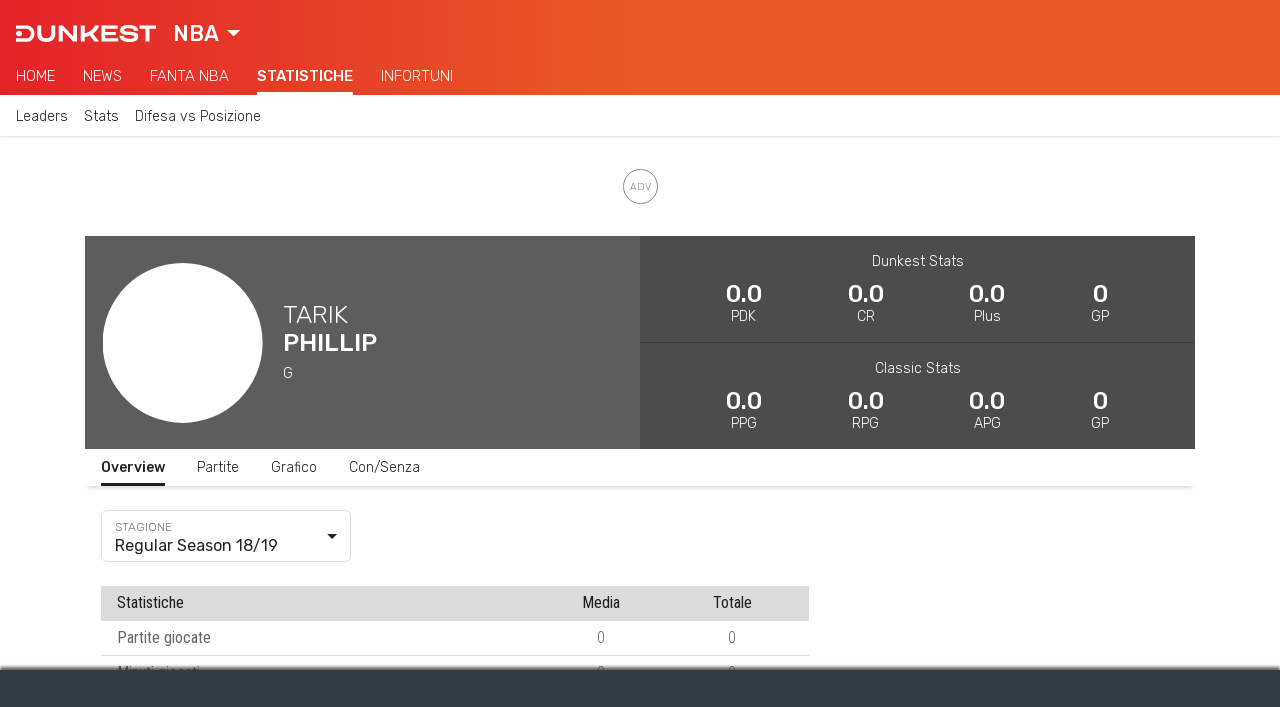

--- FILE ---
content_type: text/html; charset=UTF-8
request_url: https://www.dunkest.com/it/giocatore/375/tarik-phillip
body_size: 81445
content:

<!doctype html>
<html lang="it">
<head>
    <!-- Meta tags -->
    <meta charset="utf-8">
    <meta name="viewport" content="width=device-width, initial-scale=1, shrink-to-fit=no">

    <title>Tarik Phillip Stats | Dunkest</title><meta name="description" content="Tarik Phillip stats, profilo e notizie. Tutte le statistiche NBA su punti, rimbalzi e assist e stato infortunio."><!-- Multilingual Meta Tags --><link rel="alternate" hreflang="it" href="https://www.dunkest.com/it/giocatore/375/tarik-phillip" /><link rel="alternate" hreflang="en" href="https://www.dunkest.com/en/player/375/tarik-phillip" /><!-- Meta Tag Canonical --><link rel="canonical" href="https://www.dunkest.com/it/giocatore/375/tarik-phillip" /><!-- OG Meta Tags --><meta property="og:title" content="Tarik Phillip Stats" /><meta property="og:description" content="Tarik Phillip stats, profilo e notizie. Tutte le statistiche NBA su punti, rimbalzi e assist e stato infortunio." /><meta property="og:image" content="https://www.dunkest.com/img/backgrounds/dunkest-logo-social-share.png" /><meta property="og:url" content="https://www.dunkest.com/it/giocatore/375/tarik-phillip" /><meta property="og:type" content="website" /><!-- Twitter Meta Tags --><meta name="twitter:card" content="summary_large_image" /><meta name="twitter:site" content="@dunkest" />
    <!-- Google Tag Manager -->
<script class="_iub_cs_activate" type="text/plain">(function(w,d,s,l,i){w[l]=w[l]||[];w[l].push({'gtm.start':
new Date().getTime(),event:'gtm.js'});var f=d.getElementsByTagName(s)[0],
j=d.createElement(s),dl=l!='dataLayer'?'&l='+l:'';j.async=true;j.src=
'https://www.googletagmanager.com/gtm.js?id='+i+dl;f.parentNode.insertBefore(j,f);
})(window,document,'script','dataLayer','GTM-WXGPHK4');</script>
<!-- End Google Tag Manager -->

    <!-- Favicon -->
<link rel="apple-touch-icon" sizes="180x180" href="https://www.dunkest.com/img/icons/favicon/apple-touch-icon.png">
<link rel="icon" type="image/png" sizes="32x32" href="https://www.dunkest.com/img/icons/favicon/favicon-32x32.png">
<link rel="icon" type="image/png" sizes="16x16" href="https://www.dunkest.com/img/icons/favicon/favicon-16x16.png">
<link rel="manifest" href="https://www.dunkest.com/img/icons/favicon/site.webmanifest">

    <!-- Preconnect -->
    <link rel="preconnect" href="https://fonts.gstatic.com">

    <!-- Bootstrap CSS -->
    <link rel="stylesheet" href="https://cdn.jsdelivr.net/npm/bootstrap@4.6.2/dist/css/bootstrap.min.css" integrity="sha384-xOolHFLEh07PJGoPkLv1IbcEPTNtaed2xpHsD9ESMhqIYd0nLMwNLD69Npy4HI+N" crossorigin="anonymous">

    <!-- Google fonts -->
    <link href="https://fonts.googleapis.com/css2?family=Rubik:wght@300;400;500&display=swap" rel="stylesheet">
    <link href="https://fonts.googleapis.com/css2?family=Roboto+Condensed:wght@300;400;700&display=swap" rel="stylesheet">

    <!-- Bootstrap Select css -->
    <link rel="stylesheet" href="https://cdnjs.cloudflare.com/ajax/libs/bootstrap-select/1.13.17/css/bootstrap-select.min.css" integrity="sha256-VMPhaMmJn7coDSbzwqB0jflvb+CDnoAlfStC5RogOQo=" crossorigin="anonymous" />

    <!-- DateRangePicker CSS -->
    <link rel="stylesheet" type="text/css" href="https://cdn.jsdelivr.net/npm/daterangepicker/daterangepicker.css" />

    <!-- noUiSlider CSS -->
    <link rel="stylesheet" type="text/css" href="https://www.dunkest.com/css/nouislider.min.css">

    <!-- PaginationJs CSS -->
    <link rel="stylesheet" type="text/css" href="https://www.dunkest.com/css/paginationjs.min.css">

    <!-- Autocomplete CSS -->
    <!-- <link rel="stylesheet" href="https://cdn.jsdelivr.net/npm/@tarekraafat/autocomplete.js@8.3.2/dist/css/autoComplete.min.css"> -->

    <!-- Main external css -->
    <link rel="stylesheet" href="https://www.dunkest.com/css/main.css">

    <!-- Main internal css -->
<style>
    
        .news-feed__article-caption-sticky-label--nba {
            background-color: var(--primary);
        }
        .news-feed__article-caption-sticky-label--lba {
            background-color: var(--primary);
        }
        .news-feed__article-caption-sticky-label--euroleague {
            background-color: var(--primary);
        }

    
        @media only screen and (max-width: 992px) {
        /* Hide scrollbar */
        :root {
            -ms-overflow-style: none;  /* IE and Edge */
            scrollbar-width: none;  /* Firefox */
        }
        ::-webkit-scrollbar {
            display: none;
        }
    }

    /* Large devices (desktops, 992px and up) */
    @media only screen and (min-width: 992px) {
        :root {
            --font-size-h1: 40px;
            --font-size-h2: 28px;
            --font-size-h3: 24px;
            --font-size-article: 18px;
        }

        /* Footer */
        .footer__logo-fantaking {
            width: 150px;
        }

        /* News feed */
        .news-feed__article {
            padding-top: var(--padding-normal);
            padding-bottom: calc(1.2 * var(--padding-normal));
        }
        .news-feed__article-excerpt {
            display: block;
        }
        .news-feed__article-caption {
            font-size: var(--font-size-caption);
        }
        .news-feed__article-media-img {
            width: 250px;
            height: 150px;
        }
        .news-feed__article-title {
            margin-bottom: 0.5rem;
        }
        .news-feed__article-caption-sticky-label {
            display: none;
        }
        .news-feed__article-caption-sticky-category {
            display: inline;
        }

        /* Sidebar */
        .sidebar {
            display: block;
        }

        /* Navbar */
        .navbar__feed {
            overflow-x: hidden;
        }
        .navbar__category {
            overflow-x: hidden;
        }
    }
</style>

    <!-- Chart CSS --><link rel="stylesheet" href="https://cdnjs.cloudflare.com/ajax/libs/Chart.js/2.9.4/Chart.min.css"><!-- Player CSS --><link rel="stylesheet" href="https://www.dunkest.com/css/app/player/index.css">
    
    <!-- Google AdSense -->
    <script async src="https://pagead2.googlesyndication.com/pagead/js/adsbygoogle.js?client=ca-pub-6928759504783120" crossorigin="anonymous"></script>

            <!-- ADK tags -->
        <link rel='modulepreload' href='https://cdn.adkaora.space/dunkest/prod/adk-init.js'/>
<script type='module' defer src='https://cdn.adkaora.space/dunkest/prod/adk-init.js'></script>
    </head>
<body>

<!-- AdBlock Detector Modal -->
<div class="modal ad-block-detector" tabindex="-1" data-backdrop="static" data-keyboard="false">
    <div class="modal-dialog">
        <div class="modal-content">
            <div class="modal-header modal-footer">
                <h5 class="modal-title">Sostieni i Nostri Contenuti Gratuiti</h5>
            </div>

            <div class="modal-body">
                <p>Utilizziamo le pubblicità per mantenere i nostri contenuti gratuiti. Disabilita il tuo AdBlock per continuare nella lettura e supportare il nostro lavoro. Grazie mille!</p>
            </div>

            <div class="modal-footer">
                <button type="button" class="btn button button--primary" onclick="location.reload()">
                    Ok, ho disabilitato AdBlock                </button>
                <a class="btn btn-link link" href="mailto:info@dunkest.com" role="button">
                    Hai problemi? Contattaci                </a>
            </div>
        </div>
    </div>
</div>
<!-- Copyright © Fantaking Interactive Srl -->
<!-- Google Tag Manager (noscript) -->
<noscript class="_iub_cs_activate" type="text/plain"><iframe src="https://www.googletagmanager.com/ns.html?id=GTM-WXGPHK4"
height="0" width="0" style="display:none;visibility:hidden"></iframe></noscript>
<!-- End Google Tag Manager (noscript) -->

<!-- friendly name: adk_interstitial-->
<div class="adk-slot">
    <div id="adk_interstitial0"></div>
    <div id="adk_interstitial"></div>
</div>



<!-- ADK Video -->
<div class="adk-slot push">
      <div id="av-pushdown-wrapper"></div>
      <div id="adk_init_pushdown" style="display: none"></div>
</div>



<!-- Navbar -->
<nav class="navbar ">
        <div class="navbar__header">
        <div class="navbar__brand">
            <a href="https://www.dunkest.com/it">
                <img class="navbar__brand-logo" src="https://www.dunkest.com/img/logos/brand-light.svg" alt="Dunkest">
            </a>
        </div>

                <div class="navbar__league">
            <select id="jsNavbarLeagueSelect" class="selectpicker js-navbar__league-select" data-style="navbar__league-select" data-width="fit">
                <option value="nba" selected>NBA</option>
                <option value="lba" >LBA</option>
                <option value="euroleague" >Eurolega</option>
                <option value="eurocup" >Eurocup</option>
            </select>
        </div>
        
                <div class="navbar__search d-none">
            <svg class="bi bi-search navbar__search-icon" width="1em" height="1em" viewBox="0 0 16 16" fill="currentColor" xmlns="http://www.w3.org/2000/svg">
                <path fill-rule="evenodd" d="M10.442 10.442a1 1 0 011.415 0l3.85 3.85a1 1 0 01-1.414 1.415l-3.85-3.85a1 1 0 010-1.415z" clip-rule="evenodd"/>
                <path fill-rule="evenodd" d="M6.5 12a5.5 5.5 0 100-11 5.5 5.5 0 000 11zM13 6.5a6.5 6.5 0 11-13 0 6.5 6.5 0 0113 0z" clip-rule="evenodd"/>
            </svg>
        </div>
            </div>
    
        <div class="navbar__feed">
        
                        <div class="navbar__feed-item-container">
            <div class="navbar__feed-item ">
                <a class="navbar__feed-item-link"  href="https://www.dunkest.com/it/nba">Home</a>
            </div>
        </div>
                <div class="navbar__feed-item-container">
            <div class="navbar__feed-item ">
                <a class="navbar__feed-item-link"  href="https://www.dunkest.com/it/nba/notizie">News</a>
            </div>
        </div>
                <div class="navbar__feed-item-container">
            <div class="navbar__feed-item ">
                <a class="navbar__feed-item-link" target="_blank" rel="noreferrer noopener" href="https://fantasy.dunkest.com">Fanta NBA</a>
            </div>
        </div>
                <div class="navbar__feed-item-container">
            <div class="navbar__feed-item navbar__feed-item--active">
                <a class="navbar__feed-item-link"  href="https://www.dunkest.com/it/nba/statistiche">Statistiche</a>
            </div>
        </div>
                <div class="navbar__feed-item-container">
            <div class="navbar__feed-item ">
                <a class="navbar__feed-item-link"  href="https://www.dunkest.com/it/nba/infortuni">Infortuni</a>
            </div>
        </div>
                
            </div>
    
        <div class="navbar__category">
                <div class="navbar__category-item-container">
            <div class="navbar__category-item ">

                
                                            <a class="navbar__category-item-link" href="https://www.dunkest.com/it/nba/statistiche">Leaders</a>
                    
                            </div>
        </div>
                <div class="navbar__category-item-container">
            <div class="navbar__category-item ">

                
                                            <a class="navbar__category-item-link" href="https://www.dunkest.com/it/nba/statistiche/giocatori/tabellone">Stats</a>
                    
                            </div>
        </div>
                <div class="navbar__category-item-container">
            <div class="navbar__category-item ">

                
                                            <a class="navbar__category-item-link" href="https://www.dunkest.com/it/nba/statistiche/squadre/difesa-vs-posizione">Difesa vs Posizione</a>
                    
                            </div>
        </div>
            </div>
    </nav>

    <!-- friendly name: adk_header-->
    <div id="strip_adk_header" class="adk__wrapper adk__wrapper--header">
        <div id="adk_header"></div>
    </div>



<!-- Main container -->
<main class="container-xl main-container">
	<!-- Player's details -->
	<div class="row no-gutters">
		<!-- Player's info -->
		<div class="col-12 col-md-6">
			<div
				class="player-info mx-boot-neg mx-md-0"
				style="background-color: #5d5d5d;">
				<div
					class="player-info__propic"
					style="background-image: url();">
				</div>
				<div class="player-info__text-container">
					<span class="player-info__firstname">
						Tarik					</span>
					<span class="player-info__lastname">
						Phillip					</span>
					<span class="player-info__team">
						G					</span>
				</div>
			</div>
		</div>

		<!-- Player's stats -->
		<div class="col-12 col-md-6">
			<div
				class="player-stats mx-boot-neg mx-md-0"
				style="background-color: #5d5d5d;">
				<div class="player-stats__container">
					<span class="player-stats__group">Dunkest Stats</span>
					<div class="player-stats__values-container">
						<div class="player-stats__values-wrapper">
							<span class="player-stats__value">0.0</span>
							<span class="player-stats__name">PDK</span>
						</div>
						<div class="player-stats__values-wrapper">
							<span class="player-stats__value">0.0</span>
							<span class="player-stats__name">CR</span>
						</div>
						<div class="player-stats__values-wrapper d-none d-md-flex">
							<span class="player-stats__value">0.0</span>
							<span class="player-stats__name">Plus</span>
						</div>
						<div class="player-stats__values-wrapper d-none d-md-flex">
							<span class="player-stats__value">0</span>
							<span class="player-stats__name">GP</span>
						</div>
					</div>
				</div>
				<div class="player-stats__container player-stats__container--border">
					<span class="player-stats__group">Classic Stats</span>
					<div class="player-stats__values-container">
						<div class="player-stats__values-wrapper">
							<span class="player-stats__value">0.0</span>
							<span class="player-stats__name">PPG</span>
						</div>
						<div class="player-stats__values-wrapper">
							<span class="player-stats__value">0.0</span>
							<span class="player-stats__name">RPG</span>
						</div>
						<div class="player-stats__values-wrapper">
							<span class="player-stats__value">0.0</span>
							<span class="player-stats__name">APG</span>
						</div>
						<div class="player-stats__values-wrapper d-none d-md-flex">
							<span class="player-stats__value">0</span>
							<span class="player-stats__name">GP</span>
						</div>
					</div>
				</div>
			</div>
		</div>
	</div>

	<!-- Inner navbar -->
	<div class="row no-gutters mx-boot-neg mx-md-0">
		<div class="col-12">
			<ul class="nav inner-nav">
				<li class="nav-item inner-nav__item">
					<span
						class="nav-link inner-nav__link inner-nav__link--active"
						data-tab-id="stats">
						Overview					</span>
				</li>
				<li class="nav-item inner-nav__item">
					<span
						class="nav-link inner-nav__link"
						data-tab-id="games">
						Partite					</span>
				</li>
				<li class="nav-item inner-nav__item">
					<span
						class="nav-link inner-nav__link"
						data-tab-id="graph">
						Grafico					</span>
				</li>
				<li class="nav-item inner-nav__item">
					<span
						class="nav-link inner-nav__link"
						data-tab-id="wo">
						Con/Senza					</span>
				</li>
			</ul>
		</div>
	</div>

	<!-- Stats tab -->
	<div class="row no-gutters">
		<!-- Seasonal stats -->
		<div class="col-12 col-lg-8 px-0 px-md-3 py-4 tab tab--hidden" data-tab-id="stats">
			<!-- Season filter -->
			<div class="filter filter--season">
				<select
					id="seasonSelect"
					class="selectpicker"
					data-width="100%"
					data-size="5"
					data-dropup-auto="false"
					data-show-tick="true"
					data-style="it-season"
				>
															<option value="1" title="Regular Season 18/19">
						Regular Season 18/19					</option>
									</select>
			</div>

			<!-- Season table -->
			<div id="seasonalStatsTab" class="mx-boot-neg mx-md-0 mt-4">
				<table id="seasonalStatsTable" class="table dk-table">
					<thead>
						<tr>
							<th scope="col" class="text-left">Statistiche</th>
							<th scope="col">Media</th>
							<th scope="col">Totale</th>
						</tr>
					</thead>
					<tbody></tbody>
				</table>
			</div>

			<!-- Loading spinner -->
			<div
				id="seasonalStatsLoadingSpinner"
				class="col-12 px-0 px-md-3 py-4 loading-spinner loading-spinner--seasonal-stats d-none">
				<div class="spinner-grow" role="status">
					<span class="sr-only">Loading...</span>
				</div>
			</div>
		</div>

		<!-- Games -->
		<div class="col-12 px-0 px-md-3 py-4 tab tab--hidden" data-tab-id="games">
			<!-- Matchup filter -->
			<div class="filter filter--matchup mb-4">
				<select
					id="matchupSelect"
					class="selectpicker"
					data-width="100%"
					data-size="5"
					data-dropup-auto="false"
					data-show-tick="true"
					data-style="it-matchup"
					multiple
					data-max-options="1"
					data-none-selected-text="Nessuna squadra"
				></select>
			</div>

			
			<!-- Only dunkest games -->
			<div class="align-items-center mt-2 d-flex">
				<input type="checkbox" id="onlyDunkestGamesCheckbox" class="checkbox">
				<label class="label label--checkbox" for="onlyDunkestGamesCheckbox">Solo partite valevoli per Dunkest</label>
			</div>

			<!-- Games table -->
			<div id="gamesTab" class="mx-boot-neg mx-md-0 mt-4 overflow-x--scroll">
				<table id="gamesTable" class="table dk-table dk-table--responsive dk-table--responsive-two-cols">
					<thead>
						<tr>
							<th scope="col" class="text-left">Data</th>
							<th scope="col">vs</th>
							<th scope="col">PDK</th>
							<th scope="col">MIN</th>
							<th scope="col">ST</th>
							<th scope="col">PTS</th>
							<th scope="col">REB</th>
							<th scope="col">AST</th>
							<th scope="col">STL</th>
							<th scope="col">BLK</th>
							<th scope="col">BA</th>
							<th scope="col">FGM</th>
							<th scope="col">FGA</th>
							<th scope="col">FG%</th>
							<th scope="col">3PM</th>
							<th scope="col">3PA</th>
							<th scope="col">3P%</th>
							<th scope="col">FTM</th>
							<th scope="col">FTA</th>
							<th scope="col">FT%</th>
							<th scope="col">OREB</th>
							<th scope="col">DREB</th>
							<th scope="col">TOV</th>
							<th scope="col">PF</th>
							<th scope="col">FD</th>
							<th scope="col">+/-</th>
						</tr>
					</thead>
					<tbody></tbody>
				</table>
			</div>

			<!-- Loading spinner -->
			<div
				id="gamesLoadingSpinner"
				class="col-12 px-0 px-md-3 py-4 loading-spinner loading-spinner--seasonal-stats d-none">
				<div class="spinner-grow" role="status">
					<span class="sr-only">Loading...</span>
				</div>
			</div>
		</div>

		<!-- Graph -->
		<div class="col-12 col-lg-8 px-0 px-md-3 py-4 tab tab--hidden" data-tab-id="graph">
			<!-- PDK chart -->
			<canvas id="pdkChart"></canvas>
		</div>

		<!-- With/Without -->
		<div class="col-12 px-0 px-md-3 py-4 tab tab--hidden" data-tab-id="wo">
			<p>Con lo strumento "Con e Senza" puoi conoscere le statistiche medie realizzate da un giocatore con la presenza o meno in campo di un suo compagno di squadra.</p>

			<!-- <div class="autoComplete_wrapper autocomplete autocomplete--wo mb-4">
				<input
					id="teammate"
					type="text"
					placeholder=""
					class="form-control"
					autocomplete="off">
			</div> -->

			<!-- Teammate select -->
			<div class="filter filter--teammate my-4">
				<select
					id="teammateSelect"
					class="selectpicker"
					data-width="100%"
					data-size="5"
					data-dropup-auto="false"
					data-show-tick="true"
					data-style="it-teammate"
					multiple
					data-max-options="1"
					data-none-selected-text="Nessun giocatore"
				></select>
			</div>

			<!-- Overview -->
			<h3 class="wo-tab d-none">Confronto stats medie</h3>
			<div class="mx-boot-neg mx-md-0 mb-4 overflow-x--scroll wo-tab d-none">
				<table id="woOverviewTable" class="table dk-table dk-table--responsive">
					<thead>
						<tr>
							<th scope="col" class="text-left"></th>
							<th scope="col">GP</th>
							<th scope="col">PDK</th>
							<th scope="col">MIN</th>
							<th scope="col">ST</th>
							<th scope="col">PTS</th>
							<th scope="col">REB</th>
							<th scope="col">AST</th>
							<th scope="col">STL</th>
							<th scope="col">BLK</th>
							<th scope="col">BLKA</th>
							<th scope="col">FGM</th>
							<th scope="col">FGA</th>
							<th scope="col">FG%</th>
							<th scope="col">3PM</th>
							<th scope="col">3PA</th>
							<th scope="col">3P%</th>
							<th scope="col">FTM</th>
							<th scope="col">FTA</th>
							<th scope="col">FT%</th>
							<th scope="col">OREB</th>
							<th scope="col">DREB</th>
							<th scope="col">TOV</th>
							<th scope="col">PF</th>
							<th scope="col">FD</th>
							<th scope="col">+/-</th>
						</tr>
					</thead>
					<tbody></tbody>
				</table>
			</div>

			<!-- Details (without teammate) -->
			<h3 class="wo-tab d-none">Partite senza compagno</h3>
			<div class="mx-boot-neg mx-md-0 overflow-x--scroll wo-tab d-none">
				<table id="woDetailsTable" class="table dk-table dk-table--responsive dk-table--responsive-two-cols">
					<thead>
						<tr>
						<th scope="col" class="text-left">Data</th>
							<th scope="col">vs</th>
							<th scope="col">PDK</th>
							<th scope="col">MIN</th>
							<th scope="col">ST</th>
							<th scope="col">PTS</th>
							<th scope="col">REB</th>
							<th scope="col">AST</th>
							<th scope="col">STL</th>
							<th scope="col">BLK</th>
							<th scope="col">BA</th>
							<th scope="col">FGM</th>
							<th scope="col">FGA</th>
							<th scope="col">FG%</th>
							<th scope="col">3PM</th>
							<th scope="col">3PA</th>
							<th scope="col">3P%</th>
							<th scope="col">FTM</th>
							<th scope="col">FTA</th>
							<th scope="col">FT%</th>
							<th scope="col">OREB</th>
							<th scope="col">DREB</th>
							<th scope="col">TOV</th>
							<th scope="col">PF</th>
							<th scope="col">FD</th>
							<th scope="col">+/-</th>
						</tr>
					</thead>
					<tbody></tbody>
				</table>
			</div>

			<!-- Details (with teammate) -->
			<h3 class="wo-tab d-none mt-4">Partite con compagno</h3>
			<div class="mx-boot-neg mx-md-0 overflow-x--scroll wo-tab d-none">
				<table id="woDetailsTableWith" class="table dk-table dk-table--responsive dk-table--responsive-two-cols">
					<thead>
						<tr>
						<th scope="col" class="text-left">Data</th>
							<th scope="col">vs</th>
							<th scope="col">PDK</th>
							<th scope="col">MIN</th>
							<th scope="col">ST</th>
							<th scope="col">PTS</th>
							<th scope="col">REB</th>
							<th scope="col">AST</th>
							<th scope="col">STL</th>
							<th scope="col">BLK</th>
							<th scope="col">BA</th>
							<th scope="col">FGM</th>
							<th scope="col">FGA</th>
							<th scope="col">FG%</th>
							<th scope="col">3PM</th>
							<th scope="col">3PA</th>
							<th scope="col">3P%</th>
							<th scope="col">FTM</th>
							<th scope="col">FTA</th>
							<th scope="col">FT%</th>
							<th scope="col">OREB</th>
							<th scope="col">DREB</th>
							<th scope="col">TOV</th>
							<th scope="col">PF</th>
							<th scope="col">FD</th>
							<th scope="col">+/-</th>
						</tr>
					</thead>
					<tbody></tbody>
				</table>
			</div>

			<!-- Loading spinner -->
			<div
				id="woLoadingSpinner"
				class="col-12 px-0 px-md-3 py-4 loading-spinner loading-spinner--seasonal-stats d-none">
				<div class="spinner-grow" role="status">
					<span class="sr-only">Loading...</span>
				</div>
			</div>

			<!-- Add teammate placeholder -->
			<div id="addTeammatePlaceholder" class="d-flex justify-content-center align-items-center flex-column">
				<img
					class="teammate-placeholder__img"
					src="https://www.dunkest.com/img/icons/add-player-icon.svg"
					alt="Add player icon"
					width="100"
					height="100">
				<p class="teammate-placeholder__text mt-2">
					Seleziona il compagno di squadra per visualizzare le stats "Con e Senza"				</p>
			</div>
		</div>

		<!-- Sidebar -->
		<div id="sidebar" class="col-4 px-3 py-4 sidebar">
			<div>
				
    <!-- friendly name: adk_spalla-top -->
    <div class="adk-slot adk__wrapper adk__wrapper--spalla">
        <div id="adk_spalla-top" class="adk__spalla"></div>
    </div>

			</div>
		</div>
	</div>
</main>


<!-- Footer -->
<footer class="footer container-fluid">
    <!--
    <div class="footer__top-container row no-gutters">
        <div class="footer__col col-6 col-md-4 col-lg">
            <h4 class="footer__heading">Seguici su</h4>
            <img class="footer__social-icon" src="https://www.dunkest.com/img/logos/facebook-light.svg" alt="facebook-logo" width="16">
            <img class="footer__social-icon" src="https://www.dunkest.com/img/logos/instagram-light.svg" alt="facebook-logo" width="16">
        </div>

        <div class="footer__col col-6 col-md-4 col-lg">
            <h4 class="footer__heading">Lingua</h4>
            <span>Italiano</span>
        </div>

        <div class="footer__col col-6 col-md-4 col-lg">
            <h4 class="footer__heading">NBA</h4>
            <ul class="footer__list">
                                <li>Dunkest Fanta NBA</li>
                                <li>Notizie NBA</li>
                                <li>Statistiche NBA</li>
                                <li>Lineups NBA</li>
                                <li>Risultati Partite NBA</li>
                                <li>Infortuni NBA</li>
                                <li>Classifica NBA</li>
                                <li>Lista Giocatori NBA</li>
                                <li>Lista Squadre NBA</li>
                            </ul>
        </div>

        <div class="footer__col col-6 col-md-4 col-lg">
            <h4 class="footer__heading">Lega Basket Serie A</h4>
            <ul class="footer__list">
                                <li>Dunkest Fanta LBA</li>
                                <li>Notizie LBA</li>
                                <li>Statistiche LBA</li>
                                <li>Lineups LBA</li>
                                <li>Classifica LBA</li>
                                <li>Lista Giocatori LBA</li>
                                <li>Lista Squadre LBA</li>
                            </ul>
        </div>

        <div class="footer__col col-6 col-md-4 col-lg">
            <h4 class="footer__heading">Eurolega</h4>
            <ul class="footer__list">
                                <li>Dunkest Fanta Eurolega</li>
                                <li>Notizie Eurolega</li>
                                <li>Statistiche Eurolega</li>
                                <li>Lineups Eurolega</li>
                                <li>Classifica Eurolega</li>
                                <li>Lista Giocatori Eurolega</li>
                                <li>Lista Squadre Eurolega</li>
                            </ul>
        </div>

        <div class="footer__col col-6 col-md-4 col-lg">
            <h4 class="footer__heading">Kickest</h4>
            <ul class="footer__list">
                                <li>Fantacalcio Serie A</li>
                                <li>Fantacalcio Premier League</li>
                                <li>Fantacalcio Champions League</li>
                                <li>The Korner</li>
                            </ul>
        </div>
    </div>
    -->

    <div class="footer__bottom-container row no-gutters">
        <div class="footer__col col-6 col-md">
            <a href="https://www.fantaking.it" target="_blank" rel="noreferrer noopener">
                <img class="footer__logo-fantaking" src="https://www.dunkest.com/img/logos/fantaking-light.svg" width="100">
            </a>
            <div class="footer__rss">
                <a class="footer__rss-link" href="https://www.dunkest.com/it/rss">
                    <img class="footer__rss-icon" src="https://www.dunkest.com/img/icons/rss-icon.svg" alt="RSS icon" width="20" height="20">Feed RSS                </a>
            </div>
            <div class="mt-3">
                <span>Dunkest usa immagini fornite da: </span>
                <a href="https://www.imago-images.de/" class="footer__list-item--underline footer__link">Imago Images</a>
            </div>
        </div>

        <div class="footer__col col-6 col-md">
            <h4 class="footer__heading">Copyright 2018-23</h4>
            <ul class="footer__list">
                                <li class="footer__list-item--underline">Fantaking Interactive Srl</li>
                                <li class="">Via San Zeno 145, 25124 (BS)</li>
                                <li class="">P.Iva 03549330987</li>
                            </ul>
        </div>

        <div class="footer__col col-6 col-md">
            <h4 class="footer__heading">Contatti</h4>
            <ul class="footer__list">
                                <li class="footer__list-item--underline">
                    <a class="footer__link" href="https://www.dunkest.com/it/contatti"  >Contatti</a>                </li>
                                <li class="footer__list-item--underline">
                    <a class="footer__link" href="https://www.dunkest.com/it/chi-siamo"  >Chi Siamo</a>                </li>
                                <li class="footer__list-item--underline">
                    <a class="footer__link" href="https://www.dunkest.com/it/collabora"  >Collabora</a>                </li>
                                <li class="footer__list-item--underline">
                    <a class="footer__link" href="https://adkaora.com/" target="_blank" rel="noreferrer noopener nofollow">Pubblicità: Adkaora</a>                </li>
                            </ul>
        </div>

        <div class="footer__col col-6 col-md">
            <h4 class="footer__heading">Privacy</h4>
            <ul class="footer__list">
                                <li class="footer__list-item--underline">
                    <a class="iubenda-advertising-preferences-link footer__link" href="#"  >Impostazioni Cookie</a>                </li>
                                <li class="footer__list-item--underline">
                    <a class="footer__link" href="https://www.iubenda.com/privacy-policy/45616427/cookie-policy" target="_blank" rel="noreferrer noopener">Cookie Policy</a>                </li>
                                <li class="footer__list-item--underline">
                    <a class="footer__link" href="https://www.iubenda.com/privacy-policy/45616427/full-legal" target="_blank" rel="noreferrer noopener">Privacy</a>                </li>
                                <li class="footer__list-item--underline">
                    <a class="footer__link" href="https://www.dunkest.com/it/termini-e-condizioni" target="_blank" rel="noreferrer noopener">Termini e Condizioni</a>                </li>
                            </ul>
        </div>

        <div class="footer__col col-6 col-md">
            <h4 class="footer__heading">Elenco Giocatori</h4>
            <ul class="footer__list">
                                <li class="footer__list-item--underline">
                    <a class="footer__link" href="https://www.dunkest.com/it/nba/giocatori"  >Giocatori NBA</a>                </li>
                                <li class="footer__list-item--underline">
                    <a class="footer__link" href="https://www.dunkest.com/it/eurolega/giocatori"  >Giocatori Eurolega</a>                </li>
                                <li class="footer__list-item--underline">
                    <a class="footer__link" href="https://www.dunkest.com/it/eurocup/giocatori"  >Giocatori Eurocup</a>                </li>
                            </ul>
        </div>
    </div>
</footer>
    <!-- jQuery -->
    <script src="https://code.jquery.com/jquery-3.5.1.min.js" integrity="sha256-9/aliU8dGd2tb6OSsuzixeV4y/faTqgFtohetphbbj0=" crossorigin="anonymous"></script>

    <!-- Popper.js -->
    <script src="https://cdn.jsdelivr.net/npm/popper.js@1.16.1/dist/umd/popper.min.js" integrity="sha384-9/reFTGAW83EW2RDu2S0VKaIzap3H66lZH81PoYlFhbGU+6BZp6G7niu735Sk7lN" crossorigin="anonymous"></script>

    <!-- Bootstrap JS -->
    <script src="https://cdn.jsdelivr.net/npm/bootstrap@4.6.2/dist/js/bootstrap.min.js" integrity="sha384-+sLIOodYLS7CIrQpBjl+C7nPvqq+FbNUBDunl/OZv93DB7Ln/533i8e/mZXLi/P+" crossorigin="anonymous"></script>

    <!-- Moment JS -->
    <script src="https://cdnjs.cloudflare.com/ajax/libs/moment.js/2.27.0/moment.min.js" integrity="sha512-rmZcZsyhe0/MAjquhTgiUcb4d9knaFc7b5xAfju483gbEXTkeJRUMIPk6s3ySZMYUHEcjKbjLjyddGWMrNEvZg==" crossorigin="anonymous"></script>
    <script src="https://cdnjs.cloudflare.com/ajax/libs/moment.js/2.27.0/locale/it.min.js" integrity="sha512-1jXfYnMhjj2dL+ng4SqSza+YDv9QMExgUpp9OzubnIbsj+ryCzxvoqK65vIOHszMtuvIpf2Hu5ravK3lRbawEA==" crossorigin="anonymous"></script>

    <!-- Bootstrap Select JS -->
    <script src="https://cdnjs.cloudflare.com/ajax/libs/bootstrap-select/1.13.17/js/bootstrap-select.min.js" integrity="sha256-QOE02Glo1C1gHzP96JOaxyIMt4XSFv/exZaYLY4dwO0=" crossorigin="anonymous"></script>
    <script src="https://cdnjs.cloudflare.com/ajax/libs/bootstrap-select/1.13.17/js/i18n/defaults-it_IT.min.js" integrity="sha256-JoV/8KtcfOqzwomfEc4MvW1L8QB2qlNPnWG8JVhJiJ8=" crossorigin="anonymous"></script>

    <!-- DateRangePicker JS -->
    <script type="text/javascript" src="https://cdn.jsdelivr.net/npm/daterangepicker/daterangepicker.min.js"></script>

    <!--noUiSlider JS -->
    <script type="text/javascript" src="https://www.dunkest.com/js/nouislider.min.js"></script>

    <!-- Mapsort JS -->
    <script src="https://www.dunkest.com/js/mapsort.min.js"></script>

    <!-- Pagination JS -->
    <script src="https://www.dunkest.com/js/paginationjs.min.js"></script>

    <!-- Autocomplete JS -->
    <!-- <script src="https://cdn.jsdelivr.net/npm/@tarekraafat/autocomplete.js@8.3.2/dist/js/autoComplete.min.js"></script> -->

    <!-- External main JS -->
    <script src="https://www.dunkest.com/js/main.js"></script>

    
<!-- Helper functions -->
<script>

    function getCategoryName(categorySlug) {
        if (typeof categorySlug === 'string') {
            var parts = categorySlug.split('-');
            return parts[parts.length - 1].replace(/_/g, ' ').toUpperCase();
        } else {
            return '';
        }
    }

    function getUrlFromCategoryName(categoryName) {
        var parts = categoryName.split('-');
        var url = 'https://www.dunkest.com';

        parts.forEach(function(element) {
            url += '/' + element.replace(/_/g, '-');
        });

        return url;
    }

    function getPostUrlFromCategoryName(postId, postSlug, categoryName) {
        var parts = categoryName.split('-');
        var url = 'https://www.dunkest.com';

        parts.forEach(function(element) {
            url += '/' + element.replace(/_/g, '-');
        });

        return url + '/' + postId + '/' + postSlug;
    }

    function insertLeagueIntoGlobalCategory(league, category) {
        var result = {};
        var categoryName = category['name'];
        var categorySlug = category['slug'];

        var categoryNameSplit = categoryName.split('-');
        categoryNameSplit.splice(1, 0, league['name']);
        result['name'] = categoryNameSplit.join('-');

        var categorySlugSplit = categorySlug.split('-');
        categorySlugSplit.splice(1, 0, league['slug']);
        result['slug'] = categorySlugSplit.join('-');

        return result;
    }

    function getLeaguesSlugsRegex() {
        var regex = '';
        var leagues = [
           "nba", "lba", "euroleague", "eurocup"        ];

        // Generate regex
        leagues.forEach(function(elem) {
            if (regex !== '') {
                regex += '|';
            }
            regex += elem;
        });

        return regex;
    }

    function getLeaguesNamesRegex(lang) {
        var regex = '';
        var leagues = {
           "it": ["nba", "lba", "eurolega", "eurocup"],"en": ["nba", "lba", "euroleague", "eurocup"],        };

        // Check lang and set proper leagues
        if (!leagues.hasOwnProperty(lang)) {
            return '';
        } else {
            leagues = leagues[lang];
        }

        // Generate regex
        leagues.forEach(function(elem) {
            if (regex !== '') {
                regex += '|';
            }
            regex += elem;
        });

        return regex;
    }

    function getFeedPostThumbnailHtmlTag(media, options) {
            var mediaDetails = media['media_details'];
            var mediaSizes = mediaDetails['sizes'];

            var srcset = '';

            // Set srcset thumbnail size
            if (mediaSizes.hasOwnProperty('thumbnail')) {
                var mediaSize = mediaSizes['thumbnail'];
                srcset += srcset === '' ? '' : ', ';
                srcset += mediaSize['source_url'];
                srcset += ' ' + mediaSize['width'] + 'w';
            }

            // Set srcset medium size
            if (mediaSizes.hasOwnProperty('medium')) {
                var mediaSize = mediaSizes['medium'];
                srcset += srcset === '' ? '' : ', ';
                srcset += mediaSize['source_url'];
                srcset += ' ' + mediaSize['width'] + 'w';
            }

            // Set srcset medium_large size
            if (mediaSizes.hasOwnProperty('medium_large')) {
                var mediaSize = mediaSizes['medium_large'];
                srcset += srcset === '' ? '' : ', ';
                srcset += mediaSize['source_url'];
                srcset += ' ' + mediaSize['width'] + 'w';
            }

            // Set srcset full size
            srcset += srcset === '' ? '' : ', ';
            srcset += media['source_url'];
            srcset += ' ' + mediaDetails['width'] + 'w';

            // Create html tag
            var htmlTag = '<img';
            htmlTag += ' srcset="' + srcset + '"';
            htmlTag += ' sizes="' + options['sizes'] + '"';
            htmlTag += ' src="' + media['source_url'] + '"';
            htmlTag += ' alt="' + media['alt_text'] + '"';
            htmlTag += ' class="' + (options.hasOwnProperty('class') ? options['class'] : '') + '"';
            htmlTag += ' loading="lazy"';
            htmlTag += '>';

            return htmlTag;
        }

</script>

<!-- Navbar js -->
<script>
    $(document).ready(function() {
        $('#jsNavbarLeagueSelect').on('changed.bs.select', function(e, clickedIndex, isSelected, previousValue) {
            var urlMap = {
                "nba": 'https://www.dunkest.com/it/nba',
                "lba": 'https://www.dunkest.com/it/lba',
                "euroleague": 'https://www.dunkest.com/it/eurolega',
                "eurocup": 'https://www.dunkest.com/it/eurocup/statistiche'
            };

            var selectedLeague = $(this).val();
            window.location.href = urlMap[selectedLeague];
        });
    });
</script>

<!-- Download rules box -->
<script>
    $(document).ready(function () {
        $('#downloadRulesBoxSelect').on('changed.bs.select', function () {
            updateDownloadButtonHref($(this).val());
        });

        function updateDownloadButtonHref(lang) {
            $('#downloadRulesBtn').attr(
                'href',
                $('#downloadRulesBoxSelect option[value="' + lang + '"]').data('uri')
            );
        }

        updateDownloadButtonHref($('#downloadRulesBoxSelect').val());
    });
</script>

<!-- Handle Adk footer -->
<script>
    // When on mobile, change the adk footer's id
    $(document).ready(function () {
        let mobileBreakpoint = 991.98;
        let windowWith = $(window).width();

        if (windowWith <= mobileBreakpoint) {
            // $('#strip_adk').attr('id', 'strip_adk_mobile');
            // $('#adk_footer').attr('id', 'adk_footer_mobile');
        }
    });
</script>

    <!-- AD blocker detector -->
    <script>
        // setTimeout(function () {
        //     $.ajax({
        //         url: 'https://cdn.adkaora.space/dunkest/prod/adk-init.js',
        //         method: 'GET',
        //         error: function (xhr, status, error) {
        //             if (xhr.status === 0) {
        //                 $('body').addClass('ad-block-detected');
        //                 $('.ad-block-detector').modal('show');
        //             }
        //         }
        //     });
        // }, 500);
    </script>

    <!-- Chart JS --><script src="https://cdnjs.cloudflare.com/ajax/libs/Chart.js/2.9.4/Chart.min.js"></script>
    <!-- Player JS -->
<script>
    $(document).ready(function() {

        /***** Env *****/

        var text = {
            'seasonalStats': {'gp': 'Partite giocate','min_played': 'Minuti giocati','starter': 'Titolare','pdk': 'PDK (stagione NBA)','pts': 'Punti','reb': 'Rimbalzi','ast': 'Assist','stl': 'Palle rubate','blk': 'Stoppate','blka': 'Stoppate subite','fgm': 'Tiri dal campo segnati','fga': 'Tiri dal campo tentati','fgp': 'Percentuale tiri dal campo','tpm': 'Tiri da 3 segnati','tpa': 'Tiri da 3 tentati','tpp': 'Percentuale tiri da 3','ftm': 'Tiri liberi segnati','fta': 'Tiri liberi tentati','ftp': 'Percentuale tiri liberi','oreb': 'Rimbalzi offensivi','dreb': 'Rimbalzi difensivi','tov': 'Palle perse','pf': 'Falli personali','fouls_received': 'Falli subiti','plus_minus': 'Plus/Minus',},
            'wo': {
                'it': {
                    'with': 'Con',
                    'without': 'Senza'
                },
                'en': {
                    'with': 'With',
                    'without': 'Without'
                }
            }
        };
        var pageState = {
            'tabId': 'stats',
            'lang': 'it',
            'playerId': 375,
            'seasonId': 1,
            'playerName': "Tarik Phillip",
            'teamId': null,
            'isIframe': false,
            'noAdv': false        };
        var filters = {
            'games': {
                'opponentTeamId': null,
                'onlyValidForDunkest': false,
                'uncheckFromSelect': false
            },
            'wo': {
                'teammateId': null            }
        };
        var rawData = {
            'seasonalStats': {},
            'games': {},
            'matchupTeams': {},
            'teammates': {},
            'wo': {},
            'teamId': {}
        };
        var filteredData = {
            'games': {},
        };

        /***** Events *****/

        // Inner nav link click event
        $('.inner-nav__link').click(function() {
            var tabId = $(this).data('tab-id');
            switchTab(tabId);
        });

        // Change season event
        $('#seasonSelect').on('changed.bs.select', function() {
            setPageState('seasonId', $(this).val());
            pullSeasonalStats();
        });

        // Change opponent team event
        $('#matchupSelect').on('changed.bs.select', function () {
            // Update pageState
            var opponentTeamId = $(this).val();
            opponentTeamId = opponentTeamId.length === 0 ? null : parseInt(opponentTeamId[0]);
            setFilter('games', 'opponentTeamId', opponentTeamId);

            // Filter games
            var seasonId = getPageState('seasonId');
            setFilteredData('games', seasonId, filterGames(
                getRawData('games', seasonId),
                getFilters('games')
            ));

            // Uncheck next game opponent checkbox
            if (opponentTeamId !== parseInt($('#nextMatchupCheckbox').data('opponent-team-id'))) {
                setFilter('games', 'uncheckFromSelect', true);
                $('#nextMatchupCheckbox').prop('checked', false);
            }

            // Print games
            printGames(getFilteredData('games', seasonId));
        });

        // Toggle next game oppoent event
        $('#nextMatchupCheckbox').change(function() {
            if (this.checked) {
                $('#matchupSelect').selectpicker('val', parseInt(
                    $(this).data('opponent-team-id'))
                );
                setFilter('games', 'uncheckFromSelect', false);
            } else {
                if (!getFilter('games', 'uncheckFromSelect')) {
                    $('#matchupSelect').selectpicker('val', []);
                }
            }
        });

        // Toggle games only valid for Dunkest
        $('#onlyDunkestGamesCheckbox').change(function () {
            if (this.checked) {
                setFilter('games', 'onlyValidForDunkest', true);
            } else {
                setFilter('games', 'onlyValidForDunkest', false);
            }
            var seasonId = getPageState('seasonId');
            setFilteredData('games', seasonId, filterGames(
                getRawData('games', seasonId),
                getFilters('games')
            ));
            printGames(getFilteredData('games', seasonId));
        });

        // Change teammate
        $('#teammateSelect').on('changed.bs.select', function () {
            var playerId = getPageState('playerId');
            var seasonId = getPageState('seasonId');
            var teamId = getPageState('teamId');

            var teammateId = $(this).val();
            setFilter('wo', 'teammateId', teammateId);

            updateUrl();

            toggleWoTab('hide');
            if (teammateId.length === 0) {
                toggleTeammatePlaceholder('show');
                return;
            } else {
                teammateId = Number(teammateId['0']);
                toggleTeammatePlaceholder('hide');
                toggleWoLoadingSpinner('show');
            }

            getWoData(playerId, teammateId, teamId, seasonId)
            .then((data) => {
                setRawWOData(seasonId, teammateId, data);
                printWoSummary(data['summary']);
                printWoWithoutDetails(data['games']['without']);
                printWoWithDetails(data['games']['with']);
                toggleWoLoadingSpinner('hide');
                toggleWoTab('show');
            });
        });

        /***** Getters and Setters *****/

        function getText(key) {
            return text[key];
        }
        function getPageState(key) {
            return pageState[key];
        }
        function checkPageState(key) {
            return pageState.hasOwnProperty(key);
        }
        function getFilters(key) {
            return filters[key];
        }
        function getFilter(key, filterKey) {
            return filters[key][filterKey];
        }
        function getRawData(key, seasonId) {
            return rawData[key][seasonId];
        }
        function getRawWOData(seasonId, teammateId) {
            return rawData['wo'][seasonId][teammateId];
        }
        function getFilteredData(key, seasonId) {
            return filteredData[key][seasonId];
        }
        function setPageState(key, value) {
            pageState[key] = value;
        }
        function setFilters(key, values) {
            filters[key] = values;
        }
        function setFilter(key, filterKey, value) {
            filters[key][filterKey] = value;
        }
        function setRawData(key, seasonId, data) {
            rawData[key][seasonId] = data;
        }
        function setRawWOData(seasonId, teammateId, data) {
            if (!rawData['wo'].hasOwnProperty(seasonId)) {
                rawData['wo'][seasonId] = {};
            }
            rawData['wo'][seasonId][teammateId] = data;
        }
        function setFilteredData(key, seasonId, data) {
            filteredData[key][seasonId] = data;
        }
        function isRawDataCached(key, seasonId) {
            if (rawData[key].hasOwnProperty(seasonId)) {
                return true;
            }
            return false;
        }
        function isRawWODataCached(seasonId, teammateId) {
            if (rawData['wo'].hasOwnProperty(seasonId)) {
                if (rawData['wo'][seasonId].hasOwnProperty(teammateId)) {
                    return true;
                }
            }
            return false;
        }

        /***** Workflow *****/

        // Seasonal stats
        function pullSeasonalStats() {
            var playerId = getPageState('playerId');
            var seasonId = getPageState('seasonId');

            toggleSeasonalStatsLoadingSpinner('show');
            toggleSeasonalStatsTab('hide');
            getPlayerTeamIdBySeason(playerId, seasonId)
            .then(data => {
                setPageState('teamId', data);
                setRawData('teamId', seasonId, data);
                return getSeasonalStats(playerId, seasonId);
            })
            .then((data) => {
                setRawData('seasonalStats', getPageState('seasonId'), data);
                toggleSeasonalStatsLoadingSpinner('hide');
                printSeasonalStats(data, getText('seasonalStats'));
                toggleSeasonalStatsTab('show');
            });
        }
        function getSeasonalStats(playerId, seasonId) {
            if (isRawDataCached('seasonalStats', seasonId)) {
                return new Promise((resolve) => {
                    resolve(getRawData('seasonalStats', seasonId));
                });
            } else {
                return new Promise((resolve) => {
                    $.ajax({
                        'url': 'https://www.dunkest.com/api/player/seasonal-stats',
                        'data': {
                            'player_id': playerId,
                            'season_id': seasonId
                        },
                        'success': resolve,
                        'dataType': 'json'
                    });
                });
            }
        }
        function printSeasonalStats(data, text) {
            var formatter = new Intl.NumberFormat('en', {
                'minimumFractionDigits': 1,
                'maximumFractionDigits': 1,
            });
            var html = '';
            data.forEach(element => {
                // Prepare values
                var totValue = element['tot'];
                var avgValue = element['avg'];
                switch (element['key']) {
                    case 'gp':
                        avgValue = totValue;
                        break;
                    case 'fgp':
                    case 'ftp':
                    case 'tpp':
                        totValue = formatter.format(totValue) + '%';
                        avgValue = formatter.format(avgValue) + '%';
                        break;
                }

                html += '<tr>';
                html += '<td class="text-left text--regular">';
                html += text.hasOwnProperty(element['key']) ? text[element['key']] : element['key'];
                html += '</td>';
                html += '<td>' + avgValue + '</td>';
                html += '<td>' + totValue + '</td>';
                html += '</tr>';
            });
            $('#seasonalStatsTable tbody').html(html);
        }
        function toggleSeasonalStatsTab(action) {
            switch (action) {
                case 'show':
                    $('#seasonalStatsTab').removeClass('d-none');
                    break;
                default:
                    $('#seasonalStatsTab').addClass('d-none');
            }
        }
        function toggleSeasonalStatsLoadingSpinner(action) {
            switch (action) {
                case 'show':
                    $('#seasonalStatsLoadingSpinner').removeClass('d-none');
                    break;
                default:
                    $('#seasonalStatsLoadingSpinner').addClass('d-none');
            }
        }
        function getPlayerTeamIdBySeason(playerId, seasonId) {
            if (isRawDataCached('teamId', seasonId)) {
                return new Promise((resolve) => {
                    resolve(getRawData('teamId', seasonId));
                });
            } else {
                return new Promise((resolve) => {
                    $.ajax({
                        'url': 'https://www.dunkest.com/api/player/team-by-season',
                        'data': {
                            'playerId': playerId,
                            'seasonId': seasonId
                        },
                        'success': resolve,
                        'dataType': 'json'
                    });
                });
            }
        }

        // Games
        function pullGames() {
            var playerId = getPageState('playerId');
            var seasonId = getPageState('seasonId');
            toggleGamesLoadingSpinner('show');
            toggleGamesTab('hide');
            getMatchupTeams(seasonId)
            .then((matchupTeams) => {
                setRawData('matchupTeams', seasonId, matchupTeams);
                printMatchupTeams(matchupTeams);
            })
            .then(() => {
                return getGames(playerId, seasonId);
            })
            .then((data) => {
                setRawData('games', seasonId, data);
                setFilteredData('games', seasonId, filterGames(data, getFilters('games')));
                toggleGamesLoadingSpinner('hide');
                printGames(getFilteredData('games', seasonId));
                toggleGamesTab('show');
            });
        }
        function getMatchupTeams(seasonId) {
            if (isRawDataCached('matchupTeams', seasonId)) {
                return new Promise((resolve) => {
                    resolve(getRawData('matchupTeams', seasonId));
                });
            } else {
                return new Promise((resolve) => {
                    $.ajax({
                        'url': 'https://www.dunkest.com/api/player/matchup-teams',
                        'data': {
                            'season_id': seasonId
                        },
                        'success': resolve,
                        'dataType': 'json'
                    });
                });
            }
        }
        function getGames(playerId, seasonId) {
            if (isRawDataCached('games', seasonId)) {
                return new Promise((resolve) => {
                    resolve(getRawData('games', seasonId));
                });
            } else {
                return new Promise((resolve) => {
                    $.ajax({
                        'url': 'https://www.dunkest.com/api/player/games',
                        'data': {
                            'player_id': playerId,
                            'season_id': seasonId
                        },
                        'success': resolve,
                        'dataType': 'json'
                    });
                });
            }
        }
        function filterGames(data, filters) {
            var filteredData = [];
            data.forEach(element => {
                // Filter by opponentTeamId
                if (filters['opponentTeamId'] !== null && element['opponentTeamId'] != filters['opponentTeamId']) {
                    return;
                }

                // Filter by onlyValidForDunkest
                if (filters['onlyValidForDunkest'] === true && element['gameValidForDunkest'] === false) {
                    return;
                }

                filteredData.push(element);
            });
            return filteredData;
        }
        function printMatchupTeams(data) {
            var matchupSelect = $('#matchupSelect');
            matchupSelect.find('option').remove();

            var matchupTeamId = getFilter('games', 'opponentTeamId');

            data.forEach(team => {
                var html = '';
                html += '<option';
                html += ' value="' + team['id'] + '" title="' + team['name'] + '"';
                html += ' ' + (team['id'] == matchupTeamId ? 'selected' : '') + '>';
                html += team['name'];
                html += '</option>';
                matchupSelect.append(html);
            });

            matchupSelect.selectpicker('refresh');
        }
        function printGames(data) {
            var pdkFormatter = new Intl.NumberFormat('en', {
                'minimumFractionDigits': 2,
                'maximumFractionDigits': 2,
            });
            var percentageFormatter = new Intl.NumberFormat('en', {
                'minimumFractionDigits': 1,
                'maximumFractionDigits': 1,
            });
            var html = '';
            data.forEach(element => {
                html += '<tr>';
                html += '<td class="text-left text--regular">' + formatGameDate(element['gameDate']) + '</td>';
                html += '<td>' + formatGameOpponentTeam(element) + '</td>';
                html += '<td>' + pdkFormatter.format(element['pdk']) + '</td>';
                html += '<td>' + element['min'] + ':' + element['sec'] + '</td>';
                html += '<td>' + element['starter'] + '</td>';
                html += '<td>' + element['pts'] + '</td>';
                html += '<td>' + element['reb'] + '</td>';
                html += '<td>' + element['ast'] + '</td>';
                html += '<td>' + element['stl'] + '</td>';
                html += '<td>' + element['blk'] + '</td>';
                html += '<td>' + element['blka'] + '</td>';
                html += '<td>' + element['fgm'] + '</td>';
                html += '<td>' + element['fga'] + '</td>';
                html += '<td>' + percentageFormatter.format(element['fgp']) + '%' + '</td>';
                html += '<td>' + element['tpm'] + '</td>';
                html += '<td>' + element['tpa'] + '</td>';
                html += '<td>' + percentageFormatter.format(element['tpp']) + '%' + '</td>';
                html += '<td>' + element['ftm'] + '</td>';
                html += '<td>' + element['fta'] + '</td>';
                html += '<td>' + percentageFormatter.format(element['ftp']) + '%' + '</td>';
                html += '<td>' + element['oreb'] + '</td>';
                html += '<td>' + element['dreb'] + '</td>';
                html += '<td>' + element['tov'] + '</td>';
                html += '<td>' + element['pf'] + '</td>';
                html += '<td>' + element['foulsReceived'] + '</td>';
                html += '<td>' + element['plusMinus'] + '</td>';
                html += '</tr>';
            });
            $('#gamesTable tbody').html(html);
        }
        function formatGameDate(date) {
            return moment(date).locale(getPageState('lang')).format('DD/MM/YY');
        }
        function formatGameOpponentTeam(options) {
            var string = '';

            string += '<span class="' + (options['playerTeamWin'] ? 'text-success' : 'text-danger') + '">';
            string += options['opponentTeamPosition'] == 'home' ? '@' : 'vs';
            string += ' ' + options['opponentTeamCode'];
            string += '<span class="games-table__ot">' + (options['gameOt'] ? 'ot' : '') + '</span>';
            string += '</span>'

            return string;
        }
        function toggleGamesTab(action) {
            switch (action) {
                case 'show':
                    $('#gamesTab').removeClass('d-none');
                    break;
                default:
                    $('#gamesTab').addClass('d-none');
            }
        }
        function toggleGamesLoadingSpinner(action) {
            switch (action) {
                case 'show':
                    $('#gamesLoadingSpinner').removeClass('d-none');
                    break;
                default:
                    $('#gamesLoadingSpinner').addClass('d-none');
            }
        }

        // Graph
        function pullGraph() {
            var playerId = getPageState('playerId');
            var seasonId = getPageState('seasonId');
            getGames(playerId, seasonId)
            .then((data) => {
                setRawData('games', seasonId, data);
                printGraph(data);
            });
        }
        function printGraph(data) {
            var pdkChartLabels = getGraphLabels(data);
            var pdkChartData = getGraphPdks(data);
            if (checkPageState('graph')) {
                var graph = getPageState('graph');
                graph.data.labels= pdkChartLabels;
                graph.data.datasets[0].data = pdkChartData;
                graph.update();
            } else {
                setPageState('graph', new Chart(document.getElementById('pdkChart').getContext('2d'), {
                    type: 'line',
                    data: {
                        labels: pdkChartLabels,
                        datasets: [{
                            label: getPageState('playerName') + ' PDK',
                            data: pdkChartData,
                            backgroundColor: '#dcdcdc4d',
                            borderColor: '#afafaf',
                            radius: 3,
                            hitRadius: 10,
                            fill: true
                        }]
                    },
                    options: {
                        scales: {
                            xAxes: [{
                                gridLines: [{
                                    display: false
                                }],
                                display: false
                            }],
                            yAxes: [{
                                ticks: {
                                    max: 80,
                                    min: -10,
                                    stepSize: 10
                                }
                            }]
                        }
                    }
                }));
            }
        }
        function getGraphLabels(data) {
            var labels = [];
            for (let i = data.length - 1; i >= 0; i--) {
                const element = data[i];
                var label = '';
                label = moment(element['gameDate'], "YYYY-MM-DD").format("D MMMM YYYY");
                label += ' ' + (element['opponentTeamPosition'] == 'visitor' ? 'vs' : '@');
                label += ' ' + element['opponentTeamCode'];
                labels.push(label);
            }
            labels.push('');
            return labels;
        }
        function getGraphPdks(data) {
            var pdks = [];
            for (let i = data.length - 1; i >= 0; i--) {
                const element = data[i];
                pdks.push(element['pdk']);

            }
            return pdks;
        }

        // WO
        function pullWo(teammateId = null) {
            var playerId = getPageState('playerId');
            var teamId = getPageState('teamId');
            var seasonId = getPageState('seasonId');
            getPlayerTeamIdBySeason(playerId, seasonId)
            .then(data => {
                setPageState('teamId', data);
                setRawData('teamId', seasonId, data);
                return getTeammates(playerId, teamId, seasonId);
            })
            .then((data) => {
                setRawData('teammates', seasonId, data);
                printTeammates(data);
                setFilter('wo', 'teammateId', teammateId);
                $('#teammateSelect').selectpicker('val', getFilter('wo', 'teammateId'));
            });
        }
        function getTeammates(playerId, teamId, seasonId) {
            if (isRawDataCached('teammates', seasonId)) {
                return new Promise((resolve) => {
                    resolve(getRawData('teammates', seasonId));
                });
            } else {
                return new Promise((resolve) => {
                    $.ajax({
                        'url': 'https://www.dunkest.com/api/player/teammates',
                        'data': {
                            'player_id': playerId,
                            'team_id': teamId,
                            'season_id': seasonId
                        },
                        'success': resolve,
                        'dataType': 'json'
                    });
                });
            }
        }
        function getWoData(playerId, teammateId, teamId, seasonId) {
            if (isRawWODataCached(seasonId, teammateId)) {
                return new Promise((resolve) => {
                    resolve(getRawWOData(seasonId, teammateId));
                });
            } else {
                return new Promise((resolve) => {
                    $.ajax({
                        'url': 'https://www.dunkest.com/api/player/wo',
                        'data': {
                            'player_id': playerId,
                            'teammate_id': teammateId,
                            'team_id': teamId,
                            'season_id': seasonId
                        },
                        'success': resolve,
                        'dataType': 'json'
                    });
                });
            }
        }
        function setWOAutocomplete(data) {
            var autoCompleteId = '#teammate';
            var autoCompleteDataKey = ["player"];
            var autoCompleteDataSrc = data;
            var autoCompleteCallback = feedback => {
                toggleWoTab('hide');
                toggleWoLoadingSpinner('show');
                var playerId = getPageState('playerId');
                var seasonId = getPageState('seasonId');
                var teamId = getPageState('teamId');
                var teammateId = feedback.selection.value.id;
                var teammateName = feedback.selection.value.player;
                $(autoCompleteId).val(teammateName);
                getWoData(playerId, teammateId, teamId, seasonId)
                .then((data) => {
                    setRawWOData(seasonId, teammateId, data);
                    printWoSummary(data['summary']);
                    printWoWithoutDetails(data['games']['without']);
                    printWoWithDetails(data['games']['with']);
                    toggleWoLoadingSpinner('hide');
                    toggleWoTab('show');
                });
            }
            new autoComplete({
                data: {
                    src: autoCompleteDataSrc,
                    key: autoCompleteDataKey,
                    cache: true
                },
                sort: (a, b) => {
                    if (a.match < b.match) return -1;
                    if (a.match > b.match) return 1;
                    return 0;
                },
                selector: autoCompleteId,
                resultsList: {
                    destination: autoCompleteId,
                    position: "afterend",
                    element: "ul"
                },
                resultItem: {
                    content: (data, source) => {
                        source.innerHTML = data.match;
                    },
                    element: "li"
                },
                maxResults: 5,
                highlight: true,
                onSelection: autoCompleteCallback
            });
        }
        function getWoSummaryHtml(header, data) {
            var formatter = new Intl.NumberFormat('en', {
                'minimumFractionDigits': 1,
                'maximumFractionDigits': 1,
            });

            var html = '';

            html = '<tr>';
            html += '<td class="text-left text--regular">' + header + '</td>';
            html += '<td class="' + (data['gp']['isGreater'] ? 'text-success font-weight-normal' : '') + '">' + data['gp']['value'] + '</td>';
            html += '<td class="' + (data['pdk']['isGreater'] ? 'text-success font-weight-normal' : '') + '">' + formatter.format(data['pdk']['value']) + '</td>';
            html += '<td class="' + (data['min_played']['isGreater'] ? 'text-success font-weight-normal' : '') + '">' + formatter.format(data['min_played']['value']) + '</td>';
            html += '<td class="' + (data['starter']['isGreater'] ? 'text-success font-weight-normal' : '') + '">' + data['starter']['value'] + '</td>';
            html += '<td class="' + (data['pts']['isGreater'] ? 'text-success font-weight-normal' : '') + '">' + formatter.format(data['pts']['value']) + '</td>';
            html += '<td class="' + (data['reb']['isGreater'] ? 'text-success font-weight-normal' : '') + '">' + formatter.format(data['reb']['value']) + '</td>';
            html += '<td class="' + (data['ast']['isGreater'] ? 'text-success font-weight-normal' : '') + '">' + formatter.format(data['ast']['value']) + '</td>';
            html += '<td class="' + (data['stl']['isGreater'] ? 'text-success font-weight-normal' : '') + '">' + formatter.format(data['stl']['value']) + '</td>';
            html += '<td class="' + (data['blk']['isGreater'] ? 'text-success font-weight-normal' : '') + '">' + formatter.format(data['blk']['value']) + '</td>';
            html += '<td class="' + (data['blka']['isGreater'] ? 'text-success font-weight-normal' : '') + '">' + formatter.format(data['blka']['value']) + '</td>';
            html += '<td class="' + (data['fgm']['isGreater'] ? 'text-success font-weight-normal' : '') + '">' + formatter.format(data['fgm']['value']) + '</td>';
            html += '<td class="' + (data['fga']['isGreater'] ? 'text-success font-weight-normal' : '') + '">' + formatter.format(data['fga']['value']) + '</td>';
            html += '<td class="' + (data['fgp']['isGreater'] ? 'text-success font-weight-normal' : '') + '">' + formatter.format(data['fgp']['value']) + '%</td>';
            html += '<td class="' + (data['tpm']['isGreater'] ? 'text-success font-weight-normal' : '') + '">' + formatter.format(data['tpm']['value']) + '</td>';
            html += '<td class="' + (data['tpa']['isGreater'] ? 'text-success font-weight-normal' : '') + '">' + formatter.format(data['tpa']['value']) + '</td>';
            html += '<td class="' + (data['tpp']['isGreater'] ? 'text-success font-weight-normal' : '') + '">' + formatter.format(data['tpp']['value']) + '%</td>';
            html += '<td class="' + (data['ftm']['isGreater'] ? 'text-success font-weight-normal' : '') + '">' + formatter.format(data['ftm']['value']) + '</td>';
            html += '<td class="' + (data['fta']['isGreater'] ? 'text-success font-weight-normal' : '') + '">' + formatter.format(data['fta']['value']) + '</td>';
            html += '<td class="' + (data['ftp']['isGreater'] ? 'text-success font-weight-normal' : '') + '">' + formatter.format(data['ftp']['value']) + '%</td>';
            html += '<td class="' + (data['oreb']['isGreater'] ? 'text-success font-weight-normal' : '') + '">' + formatter.format(data['oreb']['value']) + '</td>';
            html += '<td class="' + (data['dreb']['isGreater'] ? 'text-success font-weight-normal' : '') + '">' + formatter.format(data['dreb']['value']) + '</td>';
            html += '<td class="' + (data['tov']['isGreater'] ? 'text-success font-weight-normal' : '') + '">' + formatter.format(data['tov']['value']) + '</td>';
            html += '<td class="' + (data['pf']['isGreater'] ? 'text-success font-weight-normal' : '') + '">' + formatter.format(data['pf']['value']) + '</td>';
            html += '<td class="' + (data['fouls_received']['isGreater'] ? 'text-success font-weight-normal' : '') + '">' + formatter.format(data['fouls_received']['value']) + '</td>';
            html += '<td class="' + (data['plus_minus']['isGreater'] ? 'text-success font-weight-normal' : '') + '">' + formatter.format(data['plus_minus']['value']) + '</td>';

            html += '</tr>';

            return html;
        }
        function printWoSummary(data) {
            var withHtml = getWoSummaryHtml(getText('wo')[getPageState('lang')]['with'], data['with']);
            var withoutHtml = getWoSummaryHtml(getText('wo')[getPageState('lang')]['without'], data['without']);
            $('#woOverviewTable tbody').html(withHtml + withoutHtml);
        }
        function printWoWithoutDetails(data) {
            var pdkFormatter = new Intl.NumberFormat('en', {
                'minimumFractionDigits': 2,
                'maximumFractionDigits': 2,
            });
            var percentageFormatter = new Intl.NumberFormat('en', {
                'minimumFractionDigits': 1,
                'maximumFractionDigits': 1,
            });
            var html = '';
            data.forEach(element => {
                html += '<tr>';
                html += '<td class="text-left text--regular">' + formatGameDate(element['gameDate']) + '</td>';
                html += '<td>' + formatGameOpponentTeam(element) + '</td>';
                html += '<td>' + pdkFormatter.format(element['pdk']) + '</td>';
                html += '<td>' + element['minAsString'] + '</td>';
                html += '<td>' + element['starter'] + '</td>';
                html += '<td>' + element['pts'] + '</td>';
                html += '<td>' + element['reb'] + '</td>';
                html += '<td>' + element['ast'] + '</td>';
                html += '<td>' + element['stl'] + '</td>';
                html += '<td>' + element['blk'] + '</td>';
                html += '<td>' + element['blka'] + '</td>';
                html += '<td>' + element['fgm'] + '</td>';
                html += '<td>' + element['fga'] + '</td>';
                html += '<td>' + percentageFormatter.format(element['fgp']) + '%' + '</td>';
                html += '<td>' + element['tpm'] + '</td>';
                html += '<td>' + element['tpa'] + '</td>';
                html += '<td>' + percentageFormatter.format(element['tpp']) + '%' + '</td>';
                html += '<td>' + element['ftm'] + '</td>';
                html += '<td>' + element['fta'] + '</td>';
                html += '<td>' + percentageFormatter.format(element['ftp']) + '%' + '</td>';
                html += '<td>' + element['oreb'] + '</td>';
                html += '<td>' + element['dreb'] + '</td>';
                html += '<td>' + element['tov'] + '</td>';
                html += '<td>' + element['pf'] + '</td>';
                html += '<td>' + element['foulsReceived'] + '</td>';
                html += '<td>' + element['plusMinus'] + '</td>';
                html += '</tr>';
            });
            $('#woDetailsTable tbody').html(html);
        }
        function printWoWithDetails(data) {
            var pdkFormatter = new Intl.NumberFormat('en', {
                'minimumFractionDigits': 2,
                'maximumFractionDigits': 2,
            });
            var percentageFormatter = new Intl.NumberFormat('en', {
                'minimumFractionDigits': 1,
                'maximumFractionDigits': 1,
            });
            var html = '';
            data.forEach(element => {
                html += '<tr>';
                html += '<td class="text-left text--regular">' + formatGameDate(element['gameDate']) + '</td>';
                html += '<td>' + formatGameOpponentTeam(element) + '</td>';
                html += '<td>' + pdkFormatter.format(element['pdk']) + '</td>';
                html += '<td>' + element['minAsString'] + '</td>';
                html += '<td>' + element['starter'] + '</td>';
                html += '<td>' + element['pts'] + '</td>';
                html += '<td>' + element['reb'] + '</td>';
                html += '<td>' + element['ast'] + '</td>';
                html += '<td>' + element['stl'] + '</td>';
                html += '<td>' + element['blk'] + '</td>';
                html += '<td>' + element['blka'] + '</td>';
                html += '<td>' + element['fgm'] + '</td>';
                html += '<td>' + element['fga'] + '</td>';
                html += '<td>' + percentageFormatter.format(element['fgp']) + '%' + '</td>';
                html += '<td>' + element['tpm'] + '</td>';
                html += '<td>' + element['tpa'] + '</td>';
                html += '<td>' + percentageFormatter.format(element['tpp']) + '%' + '</td>';
                html += '<td>' + element['ftm'] + '</td>';
                html += '<td>' + element['fta'] + '</td>';
                html += '<td>' + percentageFormatter.format(element['ftp']) + '%' + '</td>';
                html += '<td>' + element['oreb'] + '</td>';
                html += '<td>' + element['dreb'] + '</td>';
                html += '<td>' + element['tov'] + '</td>';
                html += '<td>' + element['pf'] + '</td>';
                html += '<td>' + element['foulsReceived'] + '</td>';
                html += '<td>' + element['plusMinus'] + '</td>';
                html += '</tr>';
            });
            $('#woDetailsTableWith tbody').html(html);
        }
        function toggleWoTab(action) {
            switch (action) {
                case 'show':
                    $('.wo-tab').removeClass('d-none');
                    break;
                default:
                    $('.wo-tab').addClass('d-none');
            }
        }
        function toggleWoLoadingSpinner(action) {
            switch (action) {
                case 'show':
                    $('#woLoadingSpinner').removeClass('d-none');
                    break;
                default:
                    $('#woLoadingSpinner').addClass('d-none');
            }
        }
        function toggleTeammatePlaceholder(action) {
            switch (action) {
                case 'show':
                    $('#addTeammatePlaceholder').removeClass('d-none').addClass('d-flex');
                    break;
                default:
                    $('#addTeammatePlaceholder').addClass('d-none').removeClass('d-flex');
            }
        }
        function printTeammates(data) {
            var teammateSelect = $('#teammateSelect');
            teammateSelect.find('option').remove();

            var teammateId = getFilter('wo', 'teammateId');
            data.forEach(player => {
                var html = '';
                html += '<option';
                html += ' value="' + player['id'] + '" title="' + player['player'] + '"';
                html += (teammateId == player['id'] ? ' selected' : '');
                html += '>';
                html += player['player'];
                html += '</option>';
                teammateSelect.append(html);
            });

            teammateSelect.selectpicker('refresh');
        }

        /***** Runtime *****/

        function switchTab(tabId) {
            // Update active link
            $('.inner-nav__link--active').removeClass('inner-nav__link--active');
            $('.inner-nav__link[data-tab-id="' + tabId + '"]').addClass('inner-nav__link--active');

            // Show new tab
            $('.tab').addClass('tab--hidden');
            $('.tab[data-tab-id="' + tabId + '"]').removeClass('tab--hidden');

            // Update pageState
            setPageState('tabId', tabId);

            // Toggle sidebar
            switch (tabId) {
                case 'games':
                case 'wo':
                    $('#sidebar').addClass('sidebar--hidden');
                    break;
                default:
                    $('#sidebar').removeClass('sidebar--hidden');
                    break;
            }

            // Pull data
            switch (tabId) {
                case 'stats':
                    updateUrl();
                    pullSeasonalStats();
                    break;
                case 'games':
                    updateUrl();
                    pullGames();
                    break;
                case 'graph':
                    updateUrl();
                    pullGraph();
                    break;
                case 'wo':
                    pullWo(getFilter('wo', 'teammateId'));
                    break;
            }
        }
        function updateUrl() {
            var tabId = getPageState('tabId');
            var teammateId = getFilter('wo', 'teammateId');
            var isIframe = getPageState('isIframe');
            var noAdv = getPageState('noAdv');

            var defaultURL = new URL(window.location);
            defaultURL = defaultURL.origin + defaultURL.pathname;
            defaultURL += isIframe ? '?iframe=yes' + (noAdv ? '&noadv=yes' : '') : '';

            if (tabId == 'wo') {
                if (teammateId === null || teammateId.length === 0) {
                    history.replaceState(null, null, defaultURL);
                } else {
                    var url = '?tabId=wo&teammateId=' + teammateId;
                    url += isIframe ? '&iframe=yes' + (noAdv ? '&noadv=yes' : '') : '';
                    history.replaceState(null, null, url);
                }
            } else {
                history.replaceState(null, null, defaultURL);
            }
        }

        switchTab(getPageState('tabId'));

    });
</script>

    <!-- ADK tags -->
    
    <!-- friendly name: adk_footer -->
    <div class="strip_adk footer adk-slot">
        <div id="adk_footer"></div>
        <div class="strip_adk_close"></div>
    </div>


    <!-- Seedtag ads -->
    
</body>
</html>


--- FILE ---
content_type: text/html; charset=utf-8
request_url: https://www.google.com/recaptcha/api2/aframe
body_size: 134
content:
<!DOCTYPE HTML><html><head><meta http-equiv="content-type" content="text/html; charset=UTF-8"></head><body><script nonce="sLWu534IVEYsWWJmMo_cdA">/** Anti-fraud and anti-abuse applications only. See google.com/recaptcha */ try{var clients={'sodar':'https://pagead2.googlesyndication.com/pagead/sodar?'};window.addEventListener("message",function(a){try{if(a.source===window.parent){var b=JSON.parse(a.data);var c=clients[b['id']];if(c){var d=document.createElement('img');d.src=c+b['params']+'&rc='+(localStorage.getItem("rc::a")?sessionStorage.getItem("rc::b"):"");window.document.body.appendChild(d);sessionStorage.setItem("rc::e",parseInt(sessionStorage.getItem("rc::e")||0)+1);localStorage.setItem("rc::h",'1769448740506');}}}catch(b){}});window.parent.postMessage("_grecaptcha_ready", "*");}catch(b){}</script></body></html>